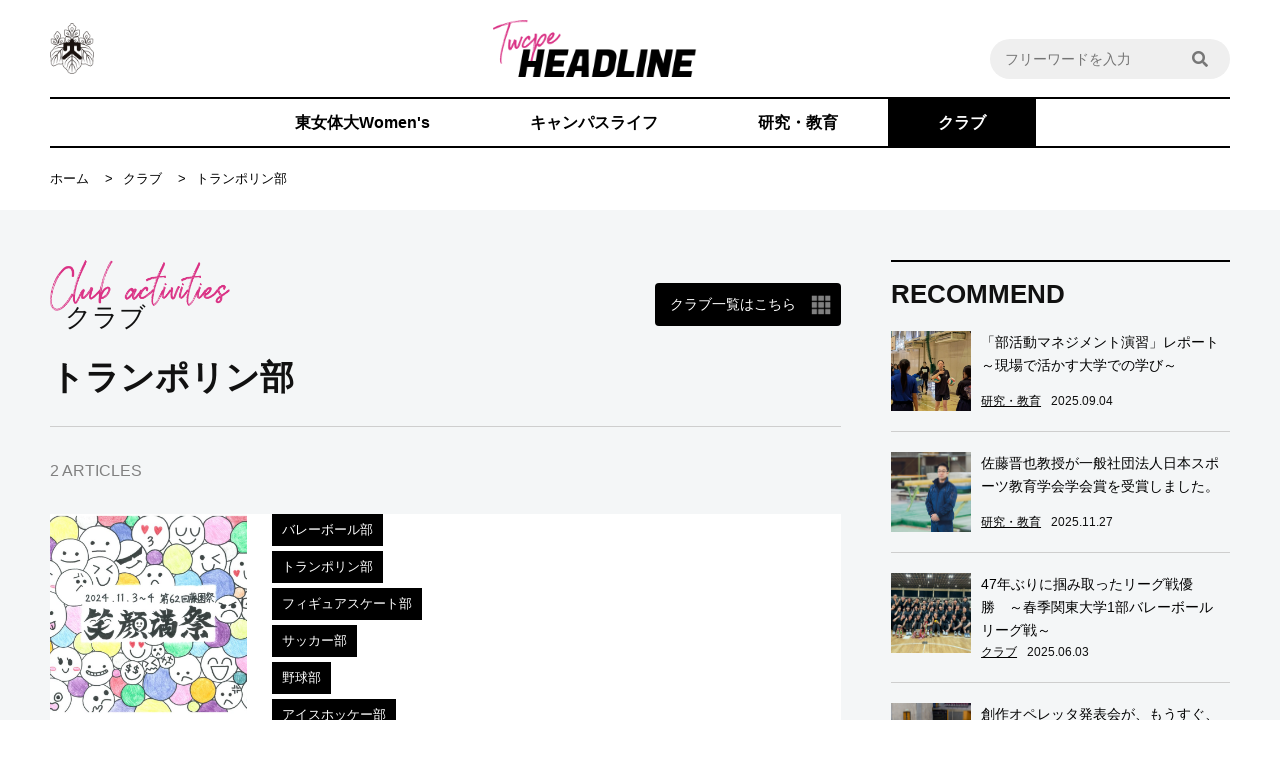

--- FILE ---
content_type: text/html; charset=UTF-8
request_url: https://www.twcpe.ac.jp/headline/club/trampoline/
body_size: 26843
content:
<!doctype html>
<html>
<head>
<meta charset="UTF-8">
<meta name="viewport" content="width=device-width,initial-scale=1.0,minimum-scale=1.0">
<title>トランポリン部｜クラブ｜TWCPE HEADLINE</title>
<link type="image/x-icon" rel="icon" href="/common/images/favicon.ico"/>
<meta name="description" content="東京女子体育大学・東京女子体育短期大学は、日本初の女子体育教師養成学校として創設され、新たな知の創造と活用を通じて社会に貢献する人材を育成しています。">
<meta name="keywords" content="女子体育,大学,短期大学,藤村学園,TWCPE,東女体,オリンピック,クラブ,入試,資格,受験">
<meta property="og:title" content="トランポリン部｜クラブ｜TWCPE HEADLINE">
<meta property="og:type" content="website">
<meta property="og:image" content="https://www.twcpe.ac.jp/common/images/og.jpg">
<meta property="og:url" content="https://www.twcpe.ac.jp/headline/club/trampoline/">
<meta name="twitter:card" content="summary_large_image">
<meta name="twitter:site" content="@twcpe">
<meta name="twitter:title" content="トランポリン部｜クラブ｜TWCPE HEADLINE">
<meta name="twitter:description" content="東京女子体育大学・東京女子体育短期大学は、日本初の女子体育教師養成学校として創設され、新たな知の創造と活用を通じて社会に貢献する人材を育成しています。">
<meta name="twitter:image" content="https://www.twcpe.ac.jp/common/images/og.jpg">
<meta name="twitter:url" content="https://www.twcpe.ac.jp/headline/club/trampoline/">

<!-- CSS -->
<link rel="stylesheet" href="https://pro.fontawesome.com/releases/v5.13.0/css/all.css" integrity="sha384-IIED/eyOkM6ihtOiQsX2zizxFBphgnv1zbe1bKA+njdFzkr6cDNy16jfIKWu4FNH" crossorigin="anonymous">
<link rel="stylesheet" type="text/css" href="https://cdnjs.cloudflare.com/ajax/libs/Modaal/0.4.4/css/modaal.min.css">
<link rel="stylesheet" type="text/css" href="/headline/css/reset.css">
<link rel="stylesheet" type="text/css" href="/headline/css/common.css">
<link rel="stylesheet" type="text/css" href="/headline/css/slick.css">
<link rel="stylesheet" type="text/css" href="/headline/css/slick-theme.css">
<link rel="stylesheet" type="text/css" href="/headline/css/style.css">
    <!-- 2025.05.29挿入 -->
    <script type="text/javascript" src="//www15.infoclipper.net/infohp_js/df2ok1h.js" charset="UTF-8"></script>
<script type="text/javascript" src="//www15.infoclipper.net/infohp_js/fpAnalysis.js" charset="UTF-8"></script>
<!-- Google tag (gtag.js) -->
<script async src="https://www.googletagmanager.com/gtag/js?id=G-6V4FP0ZQME"></script>
<script>
  window.dataLayer = window.dataLayer || [];
  function gtag(){dataLayer.push(arguments);}
  gtag('js', new Date());

  gtag('config', 'G-6V4FP0ZQME');
</script>
</head>

<body id="club">

<!-- sp_menu -->
<div class="openbtn6"><span></span><span></span><span></span></div>
<div class="menu-navi">
  <div class="header_sp">
    <h1><a href="/headline/"><img src="/headline/images/id.png" alt="TWCPE HEADLINE｜東京女子体育大学・東京女子体育短期大学"></a></h1>
  </div>
  <div class="form_box">
    <form id="form4" action="https://www.twcpe.ac.jp/" method="get">
      <input type="hidden" name="post_type" value="headline">
      <input id="sbox4" name="s" type="text" value="" placeholder="フリーワードを入力">
      <button id="sbtn4" type="submit"><i class="fas fa-search"></i></button>
    </form>
  </div>
  <ul class="sp_menu">
    <li><a href="/headline/women/">東女体大Women's</a></li>
    <li><a href="/headline/campuslife/">キャンパスライフ</a></li>
    <li><a href="/headline/education/">研究・教育</a></li>
    <li><a href="/headline/club/">クラブ</a></li>
  </ul>
</div>

<!-- header -->
<header>
  <div class="header_sp">
    <h1><a href="/headline/"><img src="/headline/images/id.png" alt="TWCPE HEADLINE｜東京女子体育大学・東京女子体育短期大学"></a></h1>
  </div>
  <div class="header_pc">
    <div class="twcpe_id"><a href="/" target="_blank"><img src="/headline/images/twcpe.png" width="240" height="280" alt="東京女子体育大学・東京女子体育短期大学"></a></div>
    <h1><a href="/headline/"><img src="/headline/images/id.png" width="1068" height="300" alt="TWCPE HEADLINE｜東京女子体育大学・東京女子体育短期大学"></a></h1>
    <div class="form_box">
      <form id="form4" action="https://www.twcpe.ac.jp/" method="get">
        <input type="hidden" name="post_type" value="headline">
        <input id="sbox4" name="s" type="text" value="" placeholder="フリーワードを入力">
        <button id="sbtn4" type="submit"><i class="fas fa-search"></i></button>
      </form>
    </div>
  </div>
  <nav>
    <ul>
      <li><a href="/headline/women/" class="women">東女体大Women's</a></li>
      <li><a href="/headline/campuslife/" class="campuslife">キャンパスライフ</a></li>
      <li><a href="/headline/education/" class="education">研究・教育</a></li>
      <li><a href="/headline/club/" class="club">クラブ</a></li>
    </ul>
  </nav>
</header>

<!-- breadcrumb -->
<div class="breadcrumb">
  <ol class="breadcrumb-listgroup">
    <li class="breadcrumb-listgroup-item"><a class="breadcrumb-listgroup-item-link" href="/headline/"><span>ホーム</span></a></li>
    <li class="breadcrumb-listgroup-item"><a class="breadcrumb-listgroup-item-link" href="/headline/club/"><span>クラブ</span></a></li>
    <li class="breadcrumb-listgroup-item"><span>トランポリン部</span></li>

  </ol>
</div>
<div class="inner_contents_top"> 
  
  <!-- contents -->
  <div class="contents">
    <div class="club_ttl">
      <h2 class="club">クラブ</h2>
      <a href="#club_all" class="club_all_list info">クラブ一覧はこちら</a> </div>
    <h3 class="club_name">トランポリン部</h3>
    <h4 class="articles">2 ARTICLES</h4>
    
    <!-- box -->
    <div class="list_box"><a href="https://www.twcpe.ac.jp/headline/campuslife/202410241108444016.html"><img src="/media/20241009101206-0001.jpg" alt="" /></a>
      <div class="box_inner">
        <div class="club_ico"><span>バレーボール部</span></div>        <div class="club_ico"><span>トランポリン部</span></div>        <div class="club_ico"><span>フィギュアスケート部</span></div>        <div class="club_ico"><span>サッカー部</span></div>        <div class="club_ico"><span>野球部</span></div>        <div class="club_ico"><span>アイスホッケー部</span></div>        <div class="club_ico"><span>チアリーディング部</span></div>        <div class="club_ico"><span>ストリートダンス部</span></div>        <div class="club_ico"><span>ダンス部</span></div>        <div class="club_ico"><span>音楽</span></div>        <div class="club_ico"><span>スポーツ教育研究会</span></div>        <h3><a href="https://www.twcpe.ac.jp/headline/campuslife/202410241108444016.html">第62回藤園祭 【 笑顔満祭 】を開催します</a></h3>
        <div class="data">
          <p>2024.10.24</p>
          <ul class="tag">
            <li><a href="/headline/tag/campus-report/">#CAMPUS REPORT</a></li>
          </ul>
        </div>
      </div>
    </div>
    
    <!-- box -->
    <div class="list_box"><a href="https://www.twcpe.ac.jp/headline/club/trampoline/201802152254112345.html"><img src="/media/tr1-1.png" alt="" /></a>
      <div class="box_inner">
        <div class="club_ico"><span>トランポリン部</span></div>        <h3><a href="https://www.twcpe.ac.jp/headline/club/trampoline/201802152254112345.html">トランポリン部です！部内対抗試合がありました。</a></h3>
        <div class="data">
          <p>2018.02.15</p>
        </div>
      </div>
    </div>
    <section id="club_all" class="hide-area"> 
      <!-- クラブ一覧モーダル -->
      <div class="inner_club">
        <h2><img src="/headline/images/top_club2.png" alt="Club"/></h2>
        <p class="club_reed">クラブ一覧</p>
      <div class="club_list">
        <div class="club_list_box">
          <div class="accordion-area">
            <section>
              <h3 class="title_pc">競技スポーツ系</h3>
              <h3 class="title">競技スポーツ系</h3>
              <ul class="box">
                <li class="new"><a href="/headline/club/taisou/">体操競技部</a></li>
                <li><a href="/headline/club/volleyball/">バレーボール部</a></li>
                <li><a href="/headline/club/basketball/">バスケットボール部</a></li>
                <li class="new"><a href="/headline/club/track/">陸上競技部</a></li>
                <li><a href="/headline/club/handball/">ハンドボール部</a></li>
                <li><a href="/headline/club/softball/">ソフトボール部</a></li>
                <li><a href="/headline/club/staisou/">新体操競技部</a></li>
                <li><a href="/headline/club/canoe/">カヌー部</a></li>
                <li><a href="/headline/club/table_tennis/">卓球部</a></li>
                <li><a href="/headline/club/soft_tennis/">ソフトテニス部</a></li>
                <li><a href="/headline/club/swim/">水泳部</a></li>
                <li><a href="/headline/club/badminton/">バドミントン部</a></li>
                <li><a href="/headline/club/skating/">スピードスケート部</a></li>
                <li><a href="/headline/club/skiing/">競技スキー部</a></li>
                <li><a href="/headline/club/fencing/">フェンシング部</a></li>
                <li><a href="/headline/club/tennis/">硬式庭球部</a></li>
                <li><a href="/headline/club/kendo/">剣道部</a></li>
                <li><a href="/headline/club/trampoline/">トランポリン部</a></li>
                <li><a href="/headline/club/sync_skating/">フィギュアスケート部</a></li>
                <li><a href="/headline/club/football/">サッカー部</a></li>
                <li><a href="/headline/club/lacrosse/">ラクロス部</a></li>
                <li><a href="/headline/club/baseball/">野球部</a></li>
                <li><a href="/headline/club/icehockey/">アイスホッケー部</a></li>
                <li><a href="/headline/club/water_polo/">水球部</a></li>
                <li><a href="/headline/club/triathlon/">トライアスロン部</a></li>
                <li><a href="/headline/club/judo/">柔道部</a></li>
              </ul>
            </section>
          </div>
        </div>
        <div class="club_list_box">
          <div class="accordion-area">
            <section>
              <h3 class="title_pc">レクリエーション・スポーツ系</h3>
              <h3 class="title">レクリエーション・スポーツ系</h3>
              <ul class="box">
                <li><a href="/headline/club/b_skiing/">基礎スキー部</a></li>
                <li><a href="/headline/club/wandervogel/">ワンダーフォーゲル部</a></li>
                <li><a href="/headline/club/aikido/">合気道部</a></li>
                <li><a href="/headline/club/aquadiving/">アクアダイビング部</a></li>
                <li><a href="/headline/club/cheerleading/">チアリーディング部</a></li>
                <li class="new"><a href="/headline/club/street_dance/">ストリートダンス部</a></li>
              </ul>
            </section>
            <section>
              <h3 class="title_pc">芸術・文化・社会系</h3>
              <h3 class="title">芸術・文化・社会系</h3>
              <ul class="box">
                <li><a href="/headline/club/dance/">ダンス部</a></li>
                <li><a href="/headline/club/art/">美術部</a></li>
                <li><a href="/headline/club/photograph/">写真部</a></li>
                <li><a href="/headline/club/lifesaving/">ライフセービング部</a></li>
              </ul>
            </section>
          </div>
        </div>
        <div class="club_list_box">
          <div class="accordion-area">
            <section>
              <h3 class="title_pc">サークル</h3>
              <h3 class="title">サークル</h3>
              <ul class="box">
                <li><a href="/headline/club/sign_lang/">手話</a></li>
                <li><a href="/headline/club/snowboard/">スノーボード</a></li>
              </ul>
            </section>
            <section>
              <h3 class="title_pc">活動承認クラブ</h3>
              <h3 class="title">活動承認クラブ</h3>
              <ul class="box">
                <li><a href="/headline/club/karate/">空手</a></li>
                <li><a href="/headline/club/ballroom_dance/">舞踏競技</a></li>
                <li><a href="/headline/club/volunteer/">ボランティアサークル</a></li>
                <li><a href="/headline/club/engeki/">演劇</a></li>
                <li><a href="/headline/club/music/">音楽</a></li>
                <li><a href="/headline/club/syotoukyoiku/">初等教育研究会</a></li>
                <li><a href="/headline/club/sportskyoiku/">スポーツ教育研究会</a></li>
              </ul>
            </section>
          </div>
        </div>
      </div>
      </div>
    </section>
    
    <!-- //contents --> 
  </div>

  <!-- sidenav -->
  <div class="sidenav"> 
    
    <!-- RECOMMEND -->
    <div class="side_box">
      <h3>RECOMMEND</h3>
 <!-- box1  -->
      <div class="side_list_box"><a href="https://www.twcpe.ac.jp/headline/education/202509041300056045.html"><img src="https://www.twcpe.ac.jp/media/58444124-e471-40c4-8a3d-bbc37ae214aa.jpg" alt="" /></a>
        <div class="side_box_inner">
          <h4><a href="https://www.twcpe.ac.jp/headline/education/202509041300056045.html">「部活動マネジメント演習」レポート～現場で活かす大学での学び～</a></h4>
          <div class="data">
            <p><a href="/headline/education/">研究・教育</a></p>                        <p>2025.09.04</p>
          </div>
        </div>
      </div>
      <!-- box2 -->
      <div class="side_list_box"><a href="https://www.twcpe.ac.jp/headline/education/202511271032286858.html"><img src="https://www.twcpe.ac.jp/media/%E4%BD%90%E8%97%A4%E6%99%8B%E4%B9%9F%E5%85%88%E7%94%9F.jpg" alt="" /></a>
        <div class="side_box_inner">
          <h4><a href="https://www.twcpe.ac.jp/headline/education/202511271032286858.html">佐藤晋也教授が一般社団法人日本スポーツ教育学会学会賞を受賞しました。</a></h4>
          <div class="data">
            <p><a href="/headline/education/">研究・教育</a></p>            <p>2025.11.27</p>
          </div>
        </div>
      </div>
      <!-- box3 -->
      <div class="side_list_box"><a href="https://www.twcpe.ac.jp/headline/club/volleyball/202506031527465393.html"><img src="https://www.twcpe.ac.jp/media/original-B5E4063C-2CC0-4F04-9FCD-059B713F3D75.jpeg" alt="" /></a>
        <div class="side_box_inner">
          <h4><a href="https://www.twcpe.ac.jp/headline/club/volleyball/202506031527465393.html">47年ぶりに掴み取ったリーグ戦優勝　～春季関東大学1部バレーボールリーグ戦～</a></h4>
          <div class="data">
            <p><a href="/headline/club/">クラブ</a></p>            <p>2025.06.03</p>
          </div>
        </div>
      </div>
      <!-- box4 -->
      <div class="side_list_box"><a href="https://www.twcpe.ac.jp/headline/campuslife/202502061422184671.html"><img src="https://www.twcpe.ac.jp/media/DSC_9179.jpg" alt="" /></a>
        <div class="side_box_inner">
          <h4><a href="https://www.twcpe.ac.jp/headline/campuslife/202502061422184671.html">創作オペレッタ発表会が、もうすぐ、始まるよ🎶</a></h4>
          <div class="data">
            <p><a href="/headline/campuslife/">キャンパスライフ</a></p>            <p>2025.02.06</p>
          </div>
        </div>
      </div>
      <!-- box5 -->
      <div class="side_list_box"><a href="https://www.twcpe.ac.jp/headline/women/202512151302236920.html"><img src="https://www.twcpe.ac.jp/media/20251210_042633904_iOS.jpg" alt="" /></a>
        <div class="side_box_inner">
          <h4><a href="https://www.twcpe.ac.jp/headline/women/202512151302236920.html">令和7年度卒業研究発表会を実施しました</a></h4>
          <div class="data">
            <p><a href="/headline/women/">東女体大Women's</a></p>            <p>2025.12.15</p>
          </div>
        </div>
      </div>
    </div>
    
    <!-- PICKUP TAG -->
    <div class="side_box">
      <h3>PICKUP TAG</h3>
      <!-- box -->
      <ul class="side_tag_box">
        <li><a href="/headline/tag/sdgs/">#SDGs</a></li>
        <li><a href="/headline/tag/%e8%97%a4%e5%9c%92%e7%a5%ad/">#藤園祭</a></li>
        <li><a href="/headline/tag/%e7%ab%8b%e5%b7%9d%e3%82%bb%e3%83%b3%e3%83%88%e3%83%a9%e3%83%ab%e3%82%b2%e3%83%bc%e3%83%a0%e3%82%ba/">#立川セントラルゲームズ</a></li>
        <li><a href="/headline/tag/%e5%ad%a6%e7%94%9f%e3%83%9c%e3%83%a9%e3%83%b3%e3%83%86%e3%82%a3%e3%82%a2/">#学生ボランティア</a></li>
        <li><a href="/headline/tag/%e6%b5%b7%e5%a4%96%e9%81%a0%e5%be%81/">#海外遠征</a></li>
        <li><a href="/headline/tag/%e7%90%86%e4%ba%8b%e9%95%b7%e3%83%bb%e5%ad%a6%e9%95%b7%e3%83%a1%e3%83%83%e3%82%bb%e3%83%bc%e3%82%b8/">#理事長・学長メッセージ</a></li>
        <li><a href="/headline/tag/%e4%bd%93%e5%8a%9b%e3%83%86%e3%82%b9%e3%83%88/">#体力テスト</a></li>
        <li><a href="/headline/tag/%e4%bf%9d%e8%82%b2%e5%a3%ab/">#保育士</a></li>
        <li><a href="/headline/tag/%e5%ad%a6%e5%9c%92%e7%a0%94%e7%a9%b6%e4%bc%9a/">#学園研究会</a></li>
        <li><a href="/headline/tag/%e7%ab%b6%e6%8a%80%e6%88%90%e7%b8%be/">#競技成績</a></li>
        <li><a href="/headline/tag/campus-report/">#CAMPUS REPORT</a></li>
        <li><a href="/headline/tag/%e3%82%aa%e3%83%aa%e3%83%b3%e3%83%94%e3%82%a2%e3%83%b3/">#オリンピアン</a></li>
        <li><a href="/headline/tag/%e3%82%b9%e3%83%9d%e3%83%bc%e3%83%84%e3%83%9e%e3%83%8d%e3%82%b8%e3%83%a1%e3%83%b3%e3%83%88%e5%ad%a6%e5%b0%82%e6%94%bb%e3%82%b3%e3%83%bc%e3%82%b9/">#スポーツマネジメント学専攻コース</a></li>
        <li><a href="/headline/tag/%e5%90%84%e7%a8%ae%e6%b4%bb%e5%8b%95/">#各種活動</a></li>
        <li><a href="/headline/tag/%e5%80%8b%e4%ba%ba%e6%88%90%e7%b8%be/">#個人成績</a></li>
        <li><a href="/headline/tag/%e3%81%93%e3%81%a9%e3%82%82%e3%82%b9%e3%83%9d%e3%83%bc%e3%83%84/">#こどもスポーツ</a></li>
        <li><a href="/headline/tag/%e5%91%a8%e5%b9%b4%e8%a8%98%e5%bf%b5/">#周年記念</a></li>
        <li><a href="/headline/tag/%e8%97%a4%e6%9d%91%e3%83%88%e3%83%a8%e5%85%88%e7%94%9f/">#藤村トヨ先生</a></li>
        <li><a href="/headline/tag/%e5%ad%a6%e7%94%9f%e3%81%ae%e6%b4%bb%e8%ba%8d/">#学生の活躍</a></li>
        <li><a href="/headline/tag/%e5%a4%a7%e4%bc%9a%e7%b5%90%e6%9e%9c/">#大会結果</a></li>
        <li><a href="/headline/tag/%e9%87%8e%e5%a4%96%e6%b4%bb%e5%8b%95/">#野外活動</a></li>
        <li><a href="/headline/tag/%e3%82%bc%e3%83%9f%e3%83%8a%e3%83%bc%e3%83%ab/">#ゼミナール</a></li>
        <li><a href="/headline/tag/%e5%8d%92%e6%a5%ad%e7%94%9f%e3%81%ae%e6%b4%bb%e8%ba%8d/">#卒業生の活躍</a></li>
        <li><a href="/headline/tag/%e5%ad%a6%e7%94%9f%e5%af%ae/">#学生寮</a></li>
        <li><a href="/headline/tag/%e5%9c%b0%e5%9f%9f%e8%b2%a2%e7%8c%ae%e6%b4%bb%e5%8b%95/">#地域貢献活動</a></li>
        <li><a href="/headline/tag/%e6%8c%87%e5%b0%8e%e8%80%85/">#指導者</a></li>
        <li><a href="/headline/tag/%e5%84%aa%e5%8b%9d/">#優勝</a></li>
        <li><a href="/headline/tag/%e8%a1%8c%e4%ba%8b/">#行事</a></li>
        <li><a href="/headline/tag/%e5%8d%92%e6%a5%ad%e7%94%9f/">#卒業生</a></li>
        <li><a href="/headline/tag/%e6%95%99%e5%93%a1%e6%8e%a1%e7%94%a8%e8%a9%a6%e9%a8%93/">#教員採用試験</a></li>
        <li><a href="/headline/tag/%e7%a0%94%e7%a9%b6%e6%a5%ad%e7%b8%be/">#研究業績</a></li>
        <li><a href="/headline/tag/%e5%85%ac%e9%96%8b%e8%ac%9b%e5%ba%a7/">#公開講座</a></li>
        <li><a href="/headline/tag/%e6%95%99%e8%81%b7/">#教職</a></li>
        <li><a href="/headline/tag/%e3%82%aa%e3%83%bc%e3%83%97%e3%83%b3%e3%82%ad%e3%83%a3%e3%83%b3%e3%83%91%e3%82%b9/">#オープンキャンパス</a></li>
        <li><a href="/headline/tag/%e6%96%b0%e5%85%a5%e7%94%9f%e6%ad%93%e8%bf%8e%e4%bc%9a/">#新入生歓迎会</a></li>
        <li><a href="/headline/tag/%e3%82%b3%e3%83%bc%e3%83%81%e3%83%b3%e3%82%b0/">#コーチング</a></li>
        <li><a href="/headline/tag/%e6%8e%88%e6%a5%ad/">#授業</a></li>
        <li><a href="/headline/tag/%e5%be%8c%e6%8f%b4%e4%bc%9a/">#後援会</a></li>
        <li><a href="/headline/tag/%e5%85%a5%e8%a9%a6/">#入試</a></li>
        <li><a href="/headline/tag/%e5%91%b3%e3%81%ae%e7%b4%a0%e6%a0%aa%e5%bc%8f%e4%bc%9a%e7%a4%be/">#味の素株式会社</a></li>
        <li><a href="/headline/tag/%e7%99%ba%e8%a1%a8%e4%bc%9a/">#発表会</a></li>
        <li><a href="/headline/tag/%e5%9b%bd%e9%9a%9b%e4%ba%a4%e6%b5%81/">#国際交流</a></li>
        <li><a href="/headline/tag/%e9%ab%98%e5%a4%a7%e9%80%a3%e6%90%ba/">#高大連携</a></li>
        <li><a href="/headline/tag/%e3%83%a1%e3%83%87%e3%82%a3%e3%82%a2%e9%96%a2%e9%80%a3/">#メディア関連</a></li>
        <li><a href="/headline/tag/%e3%83%88%e3%83%ac%e3%83%bc%e3%83%8b%e3%83%b3%e3%82%b0/">#トレーニング</a></li>
        <li><a href="/headline/tag/%e9%80%a3%e6%90%ba%e5%8d%94%e5%ae%9a/">#連携協定</a></li>
        <li><a href="/headline/tag/%e3%82%ad%e3%83%a3%e3%83%b3%e3%83%91%e3%82%b9%e3%83%84%e3%82%a2%e3%83%bc/">#キャンパスツアー</a></li>
        <li><a href="/headline/tag/%e5%ae%9f%e7%bf%92/">#実習</a></li>
        <li><a href="/headline/tag/eneos%e3%82%b5%e3%83%b3%e3%83%95%e3%83%a9%e3%83%af%e3%83%bc%e3%82%ba/">#ENEOSサンフラワーズ</a></li>
        <li><a href="/headline/tag/fd%e6%b4%bb%e5%8b%95/">#FD活動</a></li>
        <li><a href="/headline/tag/hl%e7%b7%a8%e9%9b%86%e9%83%a8/">#HL編集部</a></li>
        <li><a href="/headline/tag/%e3%82%af%e3%83%a9%e3%83%96%e8%a6%8b%e5%ad%a6/">#クラブ見学</a></li>
        <li><a href="/headline/tag/%e3%82%b9%e3%83%9d%e3%83%bc%e3%83%84%e3%82%b5%e3%83%9d%e3%83%bc%e3%82%bf%e3%83%bc%e5%80%b6%e6%a5%bd%e9%83%a8/">#スポーツサポーター倶楽部</a></li>
        <li><a href="/headline/tag/%e4%bf%9d%e8%ad%b7%e8%80%85%e6%87%87%e8%a6%aa%e4%bc%9a/">#保護者懇談会</a></li>
        <li><a href="/headline/tag/sd%e6%b4%bb%e5%8b%95/">#SD活動</a></li>
        <li><a href="/headline/tag/%e3%82%a2%e3%83%bc%e3%82%ab%e3%82%a4%e3%83%96/">#アーカイブ</a></li>
        <li><a href="/headline/tag/%e5%85%a5%e8%a9%a6%e7%9b%b8%e8%ab%87/">#入試相談</a></li>
        <li><a href="/headline/tag/%e5%89%b5%e4%bd%9c%e3%82%aa%e3%83%9a%e3%83%ac%e3%83%83%e3%82%bf/">#創作オペレッタ</a></li>
        <li><a href="/headline/tag/%e5%90%88%e6%a0%bc%e8%80%85%e6%95%b0/">#合格者数</a></li>
        <li><a href="/headline/tag/%e7%a0%94%e7%a9%b6%e3%83%95%e3%82%a9%e3%83%bc%e3%83%a9%e3%83%a0/">#研究フォーラム</a></li>
        <li><a href="/headline/tag/%e6%95%99%e8%81%b7%e5%93%a1/">#教職員</a></li>
        <li><a href="/headline/tag/twcpe%e3%82%b9%e3%83%9d%e3%83%bc%e3%83%84%e3%82%a2%e3%82%ab%e3%83%87%e3%83%9f%e3%83%bc/">#TWCPEスポーツアカデミー</a></li>
        <li><a href="/headline/tag/%e5%9c%b0%e5%9f%9f%e4%ba%a4%e6%b5%81/">#地域交流</a></li>
        <li><a href="/headline/tag/%e6%9d%b1%e8%8a%9d%e3%83%96%e3%83%ac%e3%82%a4%e3%83%96%e3%83%ab%e3%83%bc%e3%83%91%e3%82%b9%e6%9d%b1%e4%ba%ac/">#東芝ブレイブルーパス東京</a></li>
        <li><a href="/headline/tag/%e3%82%b9%e3%82%ad%e3%83%bc/">#スキー</a></li>
        <li><a href="/headline/tag/%e3%82%a4%e3%83%99%e3%83%b3%e3%83%88%e6%83%85%e5%a0%b1/">#イベント情報</a></li>
        <li><a href="/headline/tag/%e3%81%a8%e3%82%88%e3%81%b4%e3%83%bc/">#とよぴー</a></li>
        <li><a href="/headline/tag/youtube/">#YouTube</a></li>
        <li><a href="/headline/tag/%e3%82%b9%e3%83%8e%e3%83%bc%e3%83%9c%e3%83%bc%e3%83%89/">#スノーボード</a></li>
        <li><a href="/headline/tag/%e4%bd%93%e8%82%b2%e5%ad%a6%e9%83%a8%e4%bd%93%e8%82%b2%e5%ad%a6%e7%a7%91/">#体育学部体育学科</a></li>
        <li><a href="/headline/tag/%e6%97%a5%e6%9c%ac%e5%a5%b3%e5%ad%90%e4%bb%a3%e8%a1%a8/">#日本女子代表</a></li>
        <li><a href="/headline/tag/%e3%82%ad%e3%83%a3%e3%83%b3%e3%83%97/">#キャンプ</a></li>
        <li><a href="/headline/tag/v9%e3%83%81%e3%83%a3%e3%83%b3%e3%83%97%e3%83%aa%e3%83%bc%e3%82%b0/">#V9チャンプリーグ</a></li>
      </ul>
    </div>
    
    <!-- BANNER -->
    <ul class="side_bnr_box">
      <li><a href="/navi/" target="_blank"><img src="/headline/images/side_bnr_navi.jpg" alt=""/></a></li>
      <li><a href="/navi/opencampus.html" target="_blank"><img src="/headline/images/side_bnr_oc.jpg" alt=""/></a></li>
    </ul>
  </div>
</div>

<!-- footer -->
<div id="page_top"><a href="#"><img src="/headline/images/arrow_pt.png" alt=""/></a></div>
<footer>
  <div><a href="/" target="_blank"><img src="/headline/images/footer_id.png" alt="東京女子体育大学・東京女子体育短期大学"/></a></div>
  <ul class="foot_sns">
    <li><a href="https://www.instagram.com/twcpe_official/" target="_blank"><img src="/headline/images/insta.png" alt="インスタグラム"/></a></li>
    <li><a href="https://lin.ee/XNftq5r" target="_blank"><img src="/headline/images/line.png" alt="LINE"/></a></li>
    <li><a href="https://www.facebook.com/twcpeofficial" target="_blank"><img src="/headline/images/fb.png" alt="facebook"/></a></li>
    <li><a href="https://twitter.com/twcpe__official" target="_blank"><img src="/headline/images/x.png" alt="X"/></a></li>
    <li><a href="https://www.youtube.com/@officialchannel9470" target="_blank"><img src="/headline/images/yt.png" alt="Youtube"/></a></li>
    <li><a href="https://twitter.com/twcpe_toyopii" target="_blank"><img src="/headline/images/yttoyo.png" alt="Youtube"/></a></li>
  </ul>
  <p class="copy">Copyright Tokyo Women's College of Physical Education &amp; Tokyo Women’s Junior College of Physical Education. All rights reserved.</p>
</footer>

<!-- script --> 
<script src="https://code.jquery.com/jquery-3.4.1.min.js" integrity="sha256-CSXorXvZcTkaix6Yvo6HppcZGetbYMGWSFlBw8HfCJo=" crossorigin="anonymous"></script> 
<script src="https://cdn.jsdelivr.net/npm/slick-carousel@1.8.1/slick/slick.min.js"></script> 
<script src="https://cdnjs.cloudflare.com/ajax/libs/Modaal/0.4.4/js/modaal.min.js"></script> 
<script src="/headline/js/headline.js"></script>
</body>
</html>


--- FILE ---
content_type: text/css
request_url: https://www.twcpe.ac.jp/headline/css/common.css
body_size: 7640
content:
html, body, div, span, applet, object, iframe, h1, h2, h3, h4, h5, h6, p, blockquote, pre, a, abbr, acronym, address, big, cite, code, del, dfn, em, img, ins, kbd, q, s, samp, small, strike, strong, sub, sup, tt, var, b, u, i, center, dl, dt, dd, ol, ul, li, fieldset, form, label, legend, table, caption, tbody, tfoot, thead, tr, th, td, article, aside, canvas, details, embed, figure, figcaption, footer, header, hgroup, menu, nav, output, ruby, section, summary, time, mark, audio, video {
  margin: 0;
  padding: 0;
  border: 0;
  font-size: 100%;
  font-weight: normal;
  vertical-align: baseline;
  font-family: 'Noto Sans JP', sans-serif;
}
article, aside, details, figcaption, figure, footer, header, hgroup, menu, nav, section {
  display: block
}
body {
  line-height: 1;
}
ol, ul {
  list-style: none
}
blockquote, q {
  quotes: none
}
blockquote:before, blockquote:after, q:before, q:after {
  content: '';
  content: none
}
table {
  border-collapse: collapse;
  border-spacing: 0
}
*, *:before, *:after {
  -webkit-box-sizing: border-box;
  -moz-box-sizing: border-box;
  box-sizing: border-box
}
::selection {
  background: #eacdf3;
}
img {
  vertical-align: bottom;
}
body {
  width: 100%;
  min-width: 320px;
  -webkit-text-size-adjust: 100%;
  text-size-adjust: 100%;
  -webkit-font-smoothing: antialiased;
  -moz-osx-font-smoothing: grayscale;
  font-size: 14px;
  font-size: 1.4rem;
  font-style: normal;
  line-height: 1.7;
  color: #111111;
}
a {
  color: #000000;
  text-decoration: none;
  transition: all 0.3s ease 0s;
}
a:visited {
  outline: none;
}
a:hover {
  color: #da3485;
  text-decoration: underline;
}
a.pdf {
  padding: 0 20px 0 0;
  background: url("/common/images/ico_pdf.png") no-repeat right center;
  background-size: 18px;
}
a.pdf:hover {
  color: #b362ea;
  text-decoration: underline;
}
a.txtlink {
  color: #b362ea;
  text-decoration: underline;
}
.anchor {
  padding-top: 100px;
}
img {
  max-width: 100%
}
img.r_sm {
  border-radius: 6px;
}
img.r_lg {
  border-radius: 10px;
}
.txt_red {
  color: #CC0000;
}
.txt_purple {
  color: #9388c9;
}
.txt_center {
  text-align: center;
}
.txt_left {
  text-align: left;
}
.txt_right {
  text-align: right;
}
.container {
  max-width: 1260px;
  margin-right: auto;
  margin-left: auto;
}
.container_m {
  max-width: 1160px;
  margin-right: auto;
  margin-left: auto;
}
.container_s {
  max-width: 900px;
  margin-right: auto;
  margin-left: auto;
}
.box {
  margin-bottom: 30px;
}
.mb10 {
  margin-bottom: 10px;
}
.mb30 {
  margin-bottom: 30px;
}
.mb50 {
  margin-bottom: 50px;
}
.mb100 {
  margin-bottom: 100px;
}
.mb150 {
  margin-bottom: 150px;
}
.mb150 {
  margin-bottom: 150px;
}
.pl30 {
  padding-left: 30px;
}
.pr30 {
  padding-right: 30px;
}
.pc-vis {
  display: block;
}
.sp-vis {
  display: none;
}
.clearfix::after {
  content: "";
  display: block;
  clear: both;
}
a.txtlink {
  color: #b362ea;
}
a.txtlink:hover {
  text-decoration: underline;
}
.menu-navi {
  display: none;
}
header {
  padding: 20px 50px;
}
.header_sp {
  display: none;
}
.header_pc {
  display: flex;
  justify-content: space-between;
  align-items: center;
  padding-bottom: 20px;
}
.twcpe_id {
  width: 150px;
}
.twcpe_id a img {
  width: 44px;
  height: auto;
}
h1 img {
  width: 204px;
  height: auto;
}
nav {
  border-top: solid 2px #000000;
  border-bottom: solid 2px #000000;
}
nav ul {
  display: flex;
  justify-content: center;
  list-style: none;
}
nav a {
  display: block;
  padding: 10px 50px;
  color: #000000;
  text-decoration: none;
  font-size: 16px;
  font-weight: 600;
  background-color: #ffffff;
}
nav a:hover {
  padding: 10px 50px;
  color: #ffffff;
  text-decoration: none;
  background-color: #000000;
}
#women nav a.women, #campuslife nav a.campuslife, #education nav a.education, #club nav a.club {
  padding: 10px 50px;
  color: #ffffff;
  text-decoration: none;
  background-color: #000000;
}
.form_box {
  width: 240px;
}
#form4 {
  position: relative;
  max-width: 240px;
  margin-bottom: 20px;
}
#sbox4 {
  width: 240px;
  height: 40px;
  padding: 0 15px;
  position: absolute;
  left: 0;
  top: 0;
  border-radius: 25px;
  outline: 0;
  background: #efefef;
  font-size: 14px;
}
#sbtn4 {
  height: 40px;
  width: 40px;
  position: absolute;
  right: 10px;
  top: 0;
  color: #777777;
  border: none;
  border-radius: 0 25px 25px 0;
}
#sbtn4 .fa-search {
  font-size: 16px;
  position: absolute;
  top: 30%;
  left: 30%;
}
#sbtn4:hover {
  color: #888;
}
#page_top {
  background-color: #f4f6f7;
  text-align: center;
}
#page_top a {
  display: inline-block;
  padding: 10px 40px 30px 40px;
}
#page_top img {
  width: 24px;
  height: auto;
}
footer {
  padding: 50px;
  text-align: center;
  background-color: #2e3471;
}
footer div img {
  width: 420px;
  height: auto;
  margin-bottom: 30px;
}
footer .foot_sns {
  display: flex;
  justify-content: center;
  margin-bottom: 30px;
}
footer .foot_sns li {
  padding: 0 10px;
}
footer .foot_sns img {
  width: 40px;
  height: auto;
}
footer .copy {
  font-size: 12px;
  color: #ffffff;
}
@media screen and (max-width: 1259px) {
  .container, .container_m, .container_s {
    width: 100%;
    padding: 0 20px;
  }
}
@media screen and (max-width: 768px) {
  .pc-vis {
    display: none !important;
  }
  .sp-vis {
    display: block;
  }
  .openbtn6 {
    background: #000000;
    cursor: pointer;
    width: 50px;
    height: 50px;
    border-radius: 100px;
    position: fixed;
    right: 10px;
    top: 10px;
    z-index: 20;
  }
  /*ボタン内側*/
  .openbtn6 span {
    display: inline-block;
    transition: all .4s;
    position: absolute;
    left: 14px;
    height: 3px;
    border-radius: 2px;
    background: #fff;
  }
  .openbtn6 span:nth-of-type(1) {
    top: 15px;
    width: 45%;
  }
  .openbtn6 span:nth-of-type(2) {
    top: 23px;
    width: 35%;
  }
  .openbtn6 span:nth-of-type(3) {
    top: 31px;
    width: 20%;
  }
  /*activeクラスが付与されると線が回転して×になる*/
  .openbtn6.active span:nth-of-type(1) {
    top: 18px;
    left: 18px;
    transform: translateY(6px) rotate(-135deg);
    width: 30%;
  }
  .openbtn6.active span:nth-of-type(2) {
    opacity: 0;
  }
  .openbtn6.active span:nth-of-type(3) {
    top: 30px;
    left: 18px;
    transform: translateY(-6px) rotate(135deg);
    width: 30%;
  }
  header {
    padding: 15px;
  }
  .menu-navi {
    display: none;
    background-color: #ffffff;
    width: 100vw;
    height: 100vh;
    position: fixed;
    top: 0;
    left: 0;
    z-index: 10;
    padding: 15px;
  }
  .header_pc {
    display: none;
  }
  .header_sp {
    display: block;
    text-align: center;
    background: url("/headline/images/twcpe.png") no-repeat center left;
    background-size: 40px;
    padding-bottom: 10px;
    border-bottom: solid 2px #000000;
  }
  .form_box {
    width: 100%;
  }
  #form4 {
    position: relative;
    max-width: 100%;
    margin-bottom: 20px;
  }
  #sbox4 {
    width: 100%;
    height: 60px;
    padding: 0 15px;
    position: absolute;
    left: 0;
    top: 0;
    border-radius: 60px;
    outline: 0;
    background: #efefef;
    font-size: 16px;
  }
  #sbtn4 {
    height: 40px;
    width: 40px;
    position: absolute;
    right: 10px;
    top: 10px;
    color: #777777;
    border: none;
  }
  #sbtn4 .fa-search {
    font-size: 16px;
    position: absolute;
    top: 30%;
    left: 30%;
  }
  #sbtn4:hover {
    color: #888;
  }
  .sp_menu {
    padding: 100px 10px 0 10px;
  }
  .sp_menu li a {
    display: block;
    padding: 20px 10px;
    border-bottom: solid 2px #cecece;
    font-weight: 600;
    background: url("/headline/images/arrow_pink.png") no-repeat center right 10px;
    background-size: 30px;
  }
  nav {
    display: none;
  }
}

--- FILE ---
content_type: text/css
request_url: https://www.twcpe.ac.jp/headline/css/style.css
body_size: 28374
content:
@charset "UTF-8";
/* CSS Document */
.top_contents, .inner_contents_top {
  background-color: #f4f6f7;
  padding-bottom: 100px;
}
.inner_contents_top, .inner_contents {
  display: flex;
  justify-content: space-between;
  padding: 50px;
  margin-top: 20px;
}
.contents {
  width: 69.23%;
  padding-bottom: 100px;
  margin-right: 50px;
}
.sidenav {
  width: 350px;
  padding-bottom: 100px;
}
.top_tag {
  margin: 0 50px;
  padding: 10px 0;
  font-size: 13px;
  color: #000000;
  border-bottom: solid 1px #cecece;
  display: flex;
  justify-content: flex-start;
  white-space: nowrap;
  overflow: auto;
}
.top_tag ul {
  display: flex;
  justify-content: flex-start;
}
.top_tag li {
  padding-left: 20px;
}
.top_tag a {
  color: #000000;
  text-decoration: none;
}
.top_tag a:hover {
  color: #da3485;
  text-decoration: underline;
}
.breadcrumb {
  padding: 0 50px;
  font-size: 13px;
  color: #000000;
}
.breadcrumb-listgroup {
  display: flex;
}
.breadcrumb-listgroup > * + * {
  margin-left: 0.5em;
}
.breadcrumb-listgroup > * + *::before {
  content: ">";
  margin-left: 0.75em;
  margin-right: 0.75em;
}
/* index main slider */
.main_slider {
  padding: 0 0 30px;
  display: block;
  position: relative;
}
.main_slider .pickup {
  position: absolute;
  top: -20px;
  left: 20%;
  z-index: 5;
}
.main_slider .pickup img {
  width: 110px;
  height: auto;
}
.main_slider #slider {
  margin-top: 30px;
}
.main_slider #slider li {
  opacity: 0;
  margin: 0 7px;
}
.main_slider #slider.slick-slider li {
  opacity: 1;
  position: relative;
}
.main_slider #slider.slick-slider li div.ttl {
  font-size: 28px;
  line-height: 1.4em;
  font-weight: 600;
  background-color: #ffffff;
  padding: 10px 20px;
  max-width: 70%;
  display: inline-block;
  position: absolute;
  left: 50px;
  bottom: 50px;
  z-index: 5;
}
.main_slider #slider.slick-slider img {
  width: 960px;
  height: 500px;
  object-fit: cover;
  overflow: hidden;
}
.main_slider #slider.slick-slider img {
  transform: scale(1);
  transition: .3s ease-in-out;
}
.main_slider #slider.slick-slider a:hover img {
  transform: scale(1.1);
}
.main_slider #slider.slick-slider .mask {
  display: block;
  line-height: 0;
  overflow: hidden;
}
.main_slider #slider .slick-list .slick-slide:not(.slick-current) {
  position: relative;
}
.main_slider #slider .slick-list .slick-slide:not(.slick-current):after {
  position: absolute;
  top: 0;
  left: 0;
  content: "";
  width: 100%;
  height: 100%;
  background-color: 000;
  opacity: 0.5;
  transition: 0.3s ease 0s;
}
.main_slider #slider .slide-btn-inner {
  position: absolute;
  top: 50%;
  width: 90%;
  left: 50%;
  margin: 0 0 0 -45%;
  display: flex;
  justify-content: space-between;
}
.main_slider #slider .slick-arrow {
  position: relative;
  top: 0;
  outline: 0;
  text-indent: 0;
  width: 60px;
  height: 60px;
  border: solid 1px #ffffff;
  border-radius: 50%;
  cursor: pointer;
  z-index: 1;
}
.main_slider #slider .slick-arrow:after {
  position: absolute;
  content: "";
  width: 20px;
  height: 20px;
  border-bottom: solid 1px #ffffff;
  border-right: solid 1px #ffffff;
}
.main_slider #slider .slick-arrow img {
  position: static;
  text-indent: 0;
  top: 0;
  outline: 0;
  width: 100%;
  height: auto;
  border: none;
  background: none;
  border-radius: 0px;
  cursor: pointer;
  z-index: 1;
}
.main_slider #slider li:after {
  position: absolute;
  content: #;
  width: 100%;
  height: 100%;
  background: #000;
}
.main_slider #slider .slick-arrow.slick-prev, .main_slider #slider .slick-arrow.slick-next {
  top: 50%;
}
.main_slider #slider .slick-arrow.slick-prev {
  left: 0px;
}
.main_slider #slider .slick-arrow.slick-next {
  right: 0px;
}
.main_slider #slider .slick-arrow.slick-prev:before, #slider .slick-arrow.slick-next:before {
  display: none;
}
.main_slider #slider .slick-arrow.slick-prev:after {
  position: absolute;
  margin: -10px 0 0 -4px;
  top: 50%;
  left: 50%;
  transform: rotate(135deg);
}
.main_slider #slider .slick-arrow.slick-next:after {
  position: absolute;
  margin: -10px 0 0 -14px;
  top: 50%;
  left: 50%;
  transform: rotate(-45deg);
}
.main_slider #slider .slick-dots li::after {
  border: none !important;
}
.main_slider #slider .slick-dots li img {
  display: none;
}
/* index slider */
.slick {
  padding: 0;
  margin-top: 50px;
}
.slick__inner {
  width: min(100%, 1160px);
  margin: 0 auto;
  padding: 0 20px;
}
.slick__container {
  position: relative;
  width: calc(100% + (100vw - 100%) / 2);
}
.slick__container h2.slick_women {
  position: absolute;
  top: 15px;
  left: 0;
  padding: 25px 0 0 15px;
  font-size: 28px;
  font-weight: 600;
  background: url("/headline/images/top_women.png") no-repeat top left;
  background-size: 66%;
}
.slick__container h2.slick_campus {
  position: absolute;
  top: 15px;
  left: 0;
  padding: 25px 0 0 15px;
  font-size: 28px;
  font-weight: 600;
  background: url("/headline/images/top_campuslife.png") no-repeat top left;
  background-size: 50%;
}
.slick__container h2.slick_edu {
  position: absolute;
  top: 15px;
  left: 0;
  padding: 25px 300px 0 15px;
  font-size: 28px;
  font-weight: 600;
  background: url("/headline/images/top_edu.png") no-repeat top left;
  background-size: 40%;
}
.slick__container h2.slick_club {
  position: absolute;
  top: 15px;
  left: 0;
  padding: 25px 300px 0 15px;
  font-size: 28px;
  font-weight: 600;
  background: url("/headline/images/top_club.png") no-repeat top left;
  background-size: 30%;
}
.bt_area {
  text-align: center;
}
.bt_margin {
  margin-right: 9%
}
.bt_area a.bt_all_view {
  margin: 0 auto;
  color: #ffffff;
  font-size: 15px;
  padding: 10px 40px;
  display: inline-block;
  background-color: #000000;
  border-radius: 50px;
  text-decoration: none;
}
.bt_area a:hover.bt_all_view {
  opacity: 0.7;
}
.slick__slider {
  padding: 100px 0 20px 0;
}
.slick__prev, .slick__next {
  position: absolute;
  top: 40px;
  z-index: 1;
  width: 40px;
  height: 40px;
  border-radius: 50%;
  background: #fff;
}
.slick__prev:hover, .slick__next:hover {
  position: absolute;
  top: 40px;
  z-index: 1;
  width: 40px;
  height: 40px;
  border-radius: 50%;
  background: #cbcccd;
}
.slick__prev {
  /* (インナー幅の右端) + (画像のマージン + ボタンの大きさ + ボタンとの間隔) */
  right: calc((100vw - 100%) + (30px + 20px + 10px));
}
.slick__next {
  /* (インナー幅の右端) + (画像のマージン) */
  right: calc((100vw - 100%) + (0px));
}
.slick__prev:before, .slick__next:before {
  position: absolute;
  top: 50%;
  left: 50%;
  width: 10px;
  height: 10px;
  border-top: 1px solid #18212b;
  border-right: 1px solid #18212b;
  opacity: 1;
  content: '';
}
.slick__prev:before {
  transform: translate(-25%, -50%) rotate(-135deg);
}
.slick__next:before {
  transform: translate(-75%, -50%) rotate(45deg);
}
.slick__box {
  position: relative;
  width: 370px;
  margin-right: 15px;
  font-size: 12px;
  background-color: #ffffff;
}
.slick__box a {
  color: #000000;
  text-decoration: none;
}
.slick__box img {
  width: 370px;
  height: 370px;
  object-fit: cover;
  overflow: hidden;
}
.slick__box img {
  transform: scale(1);
  transition: .3s ease-in-out;
}
.slick__box a:hover img {
  transform: scale(1.1);
}
.slick__box .mask {
  display: block;
  line-height: 0;
  overflow: hidden;
}
.slick__box h3 {
  font-size: 18px;
  padding: 15px 20px 0 20px;
}
.slick__box .slick_data {
  font-size: 12px;
  padding: 0 20px;
}
.slick__box .slick_name {
  font-size: 12px;
  padding: 0 3px;
  margin: 0 20px;
  color: #ffffff;
  background-color: #000000;
  display: inline-block;
}
.slick__box .slick_tag {
  font-size: 12px;
  padding: 0 20px 20px;
  display: flex;
  justify-content: flex-start;
}
.slick__box .slick_tag li {
  margin-right: 10px;
}
.slick__box .slick_tag a:hover {
  color: #da3485;
  text-decoration: underline;
}
.top_club {
  padding: 50px;
  margin: 70px 30px 30px 30px;
  text-align: center;
  background-color: #ffffff;
}
.top_club h2 img {
  width: 100px;
  height: auto;
}
.top_club p.club_reed {
  font-size: 16px;
  margin-bottom: 30px;
}
.inner_club {
  text-align: center;
  background-color: #ffffff;
}
.inner_club h2 img {
  width: 100px;
  height: auto;
}
.inner_club p.club_reed {
  font-size: 14px;
  margin-bottom: 30px;
}
.club_list {
  display: flex;
  justify-content: space-between;
  text-align: left;
}
.club_list div.club_list_box {
  width: 31%;
}
/*アコーディオン全体*/
.accordion-area {
  list-style: none;
  width: 100%;
  margin: 0 auto;
}
.accordion-area section {
  margin-bottom: 40px;
}
/*アコーディオンタイトル*/
.title_pc {
  font-size: 16px;
  font-weight: 500;
  padding: 13px 0 13px 0;
  border-top: solid 1px #000000;
  border-bottom: solid 1px #000000;
  margin-bottom: 15px;
}
.title {
  display: none;
}
/*アコーディオンで現れるエリア*/
ul.box {
  display: block; /*はじめは表示*/
  background: #f3f3f3;
}
ul.box li {
  padding: 4px 10px;
  font-size: 15px;
}
ul.box li.new {
  background: url("/headline/images/ico_new.png") no-repeat center right 10px;
  background-size: 50px;
}
/* 奇数行のスタイル */
ul.box li:nth-child(odd) {
  background-color: #f4f6f7;
}
/* 偶数行のスタイル */
ul.box li:nth-child(even) {
  background-color: white;
}
.top_media {
  margin: 50px;
  font-size: 14px;
}
.top_media h2 {
  padding: 25px 0 0 15px;
  font-size: 28px;
  font-weight: 500;
  background: url("/headline/images/top_media.png") no-repeat top left;
  background-size: 10%;
  margin-bottom: 20px;
}
.top_media ul {
  display: flex;
  justify-content: space-between;
  flex-wrap: wrap;
}
.top_media li {
  width: 23%;
  margin-bottom: 40px;
}
.top_media img {
  width: 100%;
  height: 150;
  margin-bottom: 10px;
  object-fit: cover;
  overflow: hidden;
}
.top_media img {
  transform: scale(1);
  transition: .3s ease-in-out;
}
.top_media a:hover img {
  transform: scale(1.1);
}
.top_media .mask {
  display: block;
  line-height: 0;
  overflow: hidden;
}
/* カテゴリートップ */
.contents h2.women {
  padding: 35px 0 0 15px;
  font-size: 26px;
  font-weight: 500;
  background: url("/headline/images/top_women.png") no-repeat top left;
  background-size: 200px;
  margin-bottom: 10px;
}
.contents .club_ttl {
  display: flex;
  justify-content: space-between;
  align-items: center;
}
.contents h2.club {
  padding: 35px 0 0 15px;
  font-size: 26px;
  font-weight: 500;
  background: url("/headline/images/top_club.png") no-repeat top left;
  background-size: 180px;
  margin-bottom: 10px;
  width: 50%;
}
.contents h2.campuslife {
  padding: 35px 0 0 15px;
  font-size: 26px;
  font-weight: 500;
  background: url("/headline/images/top_campuslife.png") no-repeat top left;
  background-size: 150px;
  margin-bottom: 10px;
}
.contents h2.education {
  padding: 35px 0 0 15px;
  font-size: 26px;
  font-weight: 500;
  background: url("/headline/images/top_edu.png") no-repeat top left;
  background-size: 230px;
  margin-bottom: 10px;
}
.contents h2.subttl {
  font-size: 18px;
  margin-bottom: 10px;
}
.contents h3.keyword, .contents h3.tag, .contents h3.club_name {
  font-size: 34px;
  font-weight: 600;
  padding-bottom: 20px;
  margin-bottom: 30px;
  border-bottom: solid 1px #cecece;
}
.contents h4.articles {
  color: #808080;
  font-size: 16px;
  margin-bottom: 30px;
}
.list_box {
  display: flex;
  justify-content: flex-start;
  width: 100%;
  background-color: #ffffff;
  margin-bottom: 20px;
}
.list_box img {
  width: 200px;
  height: 200px;
  object-fit: cover;
}
.box_inner {
  flex-grow: 1;
  display: flex;
  flex-direction: column;
  width: 76.47%;
}
.list_box .club_ico {
  font-size: 13px;
  margin: 0 25px 5px;
}
.list_box .club_ico span {
  display: inline-block;
  padding: 5px 10px;
  color: #ffffff;
  background-color: #000000;
}
a.club_all_list {
  font-size: 14px;
  padding: 10px 45px 10px 15px;
  color: #ffffff;
  background: url("/headline/images/ico_list.png") no-repeat center right 10px;
  background-size: 20px;
  background-color: #000000;
  border-radius: 4px;
  text-decoration: none;
}
a:hover.club_all_list {
  opacity: 0.7;
}
.list_box h3 {
  text-align: left;
  font-size: 24px;
  flex-grow: 1;
  padding: 15px 25px 0;
}
.list_box .data {
  padding: 15px 25px;
  font-size: 13px;
}
.list_box .tag {
  display: flex;
  justify-content: flex-start;
  flex-wrap: wrap;
}
.list_box .tag a {
  text-decoration: underline;
}
.list_box .tag li {
  margin-right: 10px;
}
.side_box {
  margin-bottom: 80px;
}
.side_box h3 {
  font-size: 26px;
  font-weight: 600;
  padding: 10px 0 15px;
  border-top: solid 2px #000000;
}
.side_list_box {
  display: flex;
  justify-content: space-between;
  width: 100%;
  padding-bottom: 20px;
  margin-bottom: 20px;
  border-bottom: solid 1px #cecece;
}
.side_list_box img {
  width: 80px;
  height: 80px;
  object-fit: cover;
}
.side_box_inner {
  flex-grow: 1;
  display: flex;
  flex-direction: column;
  width: 250px;
}
.side_list_box h4 {
  text-align: left;
  font-size: 14px;
  flex-grow: 1;
  padding: 0 10px;
}
.side_list_box .data {
  font-size: 12px;
  display: flex;
  justify-content: flex-start;
  padding: 0 10px;
}
.side_list_box .data a {
  text-decoration: underline;
}
.side_list_box .data p {
  margin-right: 10px;
}
.side_tag_box {
  display: flex;
  justify-content: flex-start;
  flex-wrap: wrap;
  font-size: 14px;
}
.side_tag_box a {
  text-decoration: underline;
}
.side_tag_box li {
  margin-right: 10px;
}
.side_bnr_box li {
  margin-bottom: 30px;
}
.pagination {
  display: flex;
  align-items: center;
  justify-content: center;
  margin-top: 50px;
}
.pagination > * + * {
  margin-left: 12px;
}
.pagination-item-link {
  display: flex;
  justify-content: center;
  align-items: center;
  flex-wrap: wrap;
  width: 35px;
  height: 35px;
  background: #fff;
  font-size: 16px;
  font-weight: bold;
  border-radius: 100px;
  transition: all 0.15s linear;
}
.pagination-item-link-icon {
  width: 20px;
}
.pagination-item-link.isactive {
  pointer-events: none;
  background: #da3485;
  color: #fff;
}
.pagination-item-link:not(.isactive):hover {
  background: #da3485;
  color: #fff;
}
/* モーダル */
/*全て共通：hideエリアをはじめは非表示*/
.hide-area {
  display: none;
}
/*全て共通：モーダルのボタンの色を変更したい場合*/
.modaal-close:after, .modaal-close:before {
  background: #ccc;
}
.modaal-close:focus:after, .modaal-close:focus:before, .modaal-close:hover:after, .modaal-close:hover:before {
  background: #666;
}
/*確認を促すモーダル：タイトルの色を変更したい場合*/
#modaal-title {
  font-size: 1.2rem;
  text-align: center;
  margin: 0 0 20px 0;
}
/*動画表示のモーダル：余白を変更したい場合*/
.modaal-video .modaal-inner-wrapper {
  padding: 0;
}
/*以下はコンテンツ内のレイアウト*/
.info-list dl, .gallery-list {
  display: flex;
}
.info-list dt {
  margin: 0 10px 0 0;
}
.gallery-list li {
  margin: 0 10px 0 0;
}
/* 記事ページ */
.article_ttl {
  display: flex;
  justify-content: flex-start;
  padding: 50px 50px 0px;
  margin-top: 20px;
}
.article_ttl div.category {
  width: 200px;
}
.article_ttl div.ttl {
  width: 100%;
  padding-left: 50px;
}
.article_ttl div.ttl span {
  font-size: 14px;
  padding: 5px 10px;
  background-color: #edf1f2;
}
.article_ttl h2 {
  width: 170px;
  height: 170px;
  display: flex;
  flex-direction: column;
  justify-content: center;
  align-items: center;
  font-size: 20px;
  font-weight: 600;
  text-align: center;
  border: solid 1px #000000;
  position: relative;
  margin-left: 20px;
  padding: 0 15%;
}
.article_ttl h2.women img {
  position: absolute;
  top: 0px;
  left: -20px;
  width: 200px;
  height: auto;
  transform: rotate(-10deg);
}
.article_ttl h2.campuslife img {
  position: absolute;
  top: -20px;
  left: -20px;
  width: 150px;
  height: auto;
  transform: rotate(-10deg);
}
.article_ttl h2.education img {
  position: absolute;
  top: -20px;
  left: -20px;
  width: 230px;
  height: auto;
  transform: rotate(-10deg);
}
.article_ttl h2.club img {
  position: absolute;
  top: 0px;
  left: -20px;
  width: 200px;
  height: auto;
  transform: rotate(-10deg);
}
.article_ttl h3 {
  font-size: 48px;
  font-weight: 600;
  line-height: 1.3em;
  margin-bottom: 40px;
}
.article_ttl .data {
  font-size: 16px;
  margin-bottom: 10px;
}
.article_ttl .tag {
  font-size: 14px;
  display: flex;
  justify-content: flex-start;
}
.article_ttl .tag li {
  margin-right: 10px;
}
.article_main img {
  width: 100%;
  height: 60vh;
  object-fit: cover;
  margin-bottom: 80px;
}
.contents h3.line_ttl {
  font-size: 36px;
  font-weight: 500;
  margin-bottom: 50px;
}
.contents h3.line_ttl span {
  display: flex;
  align-items: center;
  text-transform: uppercase;
  padding-bottom: 15px;
}
.contents h3.line_ttl span::before {
  content: '';
  display: inline-block;
  width: 70px;
  height: 4px;
  background-color: #000000;
}
.contents h4.small_ttl {
  font-size: 24px;
  font-weight: 500;
  margin-bottom: 40px;
}
.contents .article_txt {
  font-size: 16px;
  margin-bottom: 50px;
}
.contents .article_txt p + p,
.contents .other_box p + p {
	margin-top: 1.7em;
}
.contents .article_txt a, .contents .other_box a {
  color: #da3485;
  text-decoration: underline;
}
.contents .article_txt a:hover, .contents .other_box a:hover {
  text-decoration: none;
}
.youtube {
  padding: 0 50px;
  width: 100%;
  aspect-ratio: 16 / 9;
  margin-bottom: 50px;
}
.youtube iframe {
  width: 100%;
  height: 100%;
}
.contents .article_img_col1 {
  padding: 0 50px;
  margin-bottom: 50px;
}
.contents .caption {
  font-size: 14px;
  padding-top: 10px;
}
.contents .article_img_col2 {
  display: flex;
  justify-content: space-between;
  margin-bottom: 50px;
}
.contents .article_img_col2 div {
  width: 49%;
}
.contents .slider {
  width: 94%;
  margin: 0 auto 100px;
}
.contents .slider img {
  width: 100%;
  height: 55vh;
  object-fit: cover;
}
.contents .slider .slick-slide {
  margin: 0 10px;
}
.contents .slick-prev, .contents .slick-next {
  position: absolute;
  top: 42%;
  cursor: pointer;
  outline: none;
  border-top: 2px solid #666;
  border-right: 2px solid #666;
  height: 15px;
  width: 15px;
}
.contents .slick-prev {
  left: -1.5%;
  transform: rotate(-135deg);
}
.contents .slick-next {
  right: -1.5%;
  transform: rotate(45deg);
}
.contents .other_box {
  padding: 40px;
  background-color: #edf1f2;
  margin-bottom: 50px;
}
.contents .other_box h5 {
  font-size: 22px;
  font-weight: 500;
  border-bottom: solid 1px #bec1c2;
  padding-bottom: 10px;
  margin-bottom: 25px;
}
.contents .other_box p {
  font-size: 16px;
}
.contents h3.other_h3 {
  font-size: 26px;
  font-weight: 600;
  padding: 10px 0 15px;
  border-top: solid 2px #000000;
}
.contents .sns_box {
  text-align: center;
  margin-bottom: 80px;
}
.contents .sns_box .balloon2 {
  position: relative;
  display: inline-block;
  margin: 1.5em 0 20px;
  padding: 7px 10px;
  min-width: 120px;
  max-width: 100%;
  color: #000000;
  font-size: 16px;
  background: #FFF;
  border: solid 3px #000000;
  box-sizing: border-box;
}
.contents .sns_box .balloon2:before {
  content: "";
  position: absolute;
  bottom: -24px;
  left: 50%;
  margin-left: -15px;
  border: 12px solid transparent;
  border-top: 12px solid #FFF;
  z-index: 2;
}
.contents .sns_box .balloon2:after {
  content: "";
  position: absolute;
  bottom: -30px;
  left: 50%;
  margin-left: -17px;
  border: 14px solid transparent;
  border-top: 14px solid #000000;
  z-index: 1;
}
.contents .sns_box .balloon2 h5 {
  margin: 0;
  padding: 0;
  font-weight: 500;
}
.contents .sns_box ul {
  display: flex;
  justify-content: center;
}
.contents .sns_box li {
  margin: 0 10px;
}
.contents .sns_box li img {
  width: 44px;
  height: auto;
}
.contents .article_other {
  display: flex;
  justify-content: space-between;
  flex-wrap: wrap;
}
.contents .article_other div {
  width: 23%;
}
.contents .article_other img {
  width: 100%;
  height: 200px;
  object-fit: cover;
  margin-bottom: 10px;
}
.contents .article_other h3 {
  font-size: 16px;
  line-height: 1.5em;
}
.contents .article_other .data {
  font-size: 12px;
}
.contents .bt_area {
  text-align: center;
  margin-bottom: 80px;
}
@media screen and (max-width: 768px) {
  .top_tag {
    margin: 0 0 0 15px;
    padding: 15px 0;
    white-space: nowrap;
    overflow: auto;
  }
  .top_tag ul {
    display: flex;
    justify-content: flex-start;
  }
  .top_tag li {
    padding-left: 20px;
  }
  .top_tag a {
    color: #000000;
    text-decoration: none;
  }
  .top_tag a:hover {
    color: #da3485;
    text-decoration: underline;
  }
  .main_slider .pickup {
    left: 10%;
  }
  .main_slider #slider {
    margin-top: 30px;
  }
  .main_slider #slider li {
    margin: 0 7px;
  }
  .main_slider #slider.slick-slider li div.ttl {
    font-size: 18px!important;
    padding: 10px 10px 10px 15px!important;
    max-width: 80%;
    left: 20px!important;
    bottom: 20px!important;
  }
  .main_slider #slider.slick-slider img {
    width: 390px!important;
    height: 500px!important;
    object-fit: cover;
    overflow: hidden;
    transform: none;
    transition: none;
  }
  .main_slider #slider.slick-slider a:hover img {
    transform: none;
  }
  .main_slider #slider .slide-btn-inner {
    display: none;
  }
  .main_slider #slider li:after {
    background: transparent;
  }
  .slick__prev {
    /* (インナー幅の右端) + (画像のマージン + ボタンの大きさ + ボタンとの間隔) */
    right: calc((100vw - 100%) + (30px + 10px + 10px));
  }
  .slick__next {
    /* (インナー幅の右端) + (画像のマージン) */
    right: calc((100vw - 100%) + (0px));
  }
  .slick__container h2 {
    font-size: 24px !important;
  }
  .slick__box {
    width: 310px;
    margin-right: 15px;
  }
  .slick__box h3 {
    font-size: 16px;
  }
  .slick__box img {
    width: 310px;
    height: 310px;
    object-fit: cover;
    overflow: hidden;
    transform: none;
    transition: none;
  }
  .slick__box a:hover img {
    transform: none;
  }
  .slick__container h2.slick_edu {
    padding: 15px 200px 0 15px;
    background-size: 50%;
  }
  .slick__container h2.slick_club {
    padding: 15px 200px 0 15px;
    background-size: 40%;
  }
  .bt_margin {
    margin-right: 0;
  }
  .top_club {
    padding: 20px 20px 40px 20px;
    margin: 40px 20px 30px 20px;
  }
  .top_club h2 img {
    width: 70px;
    height: auto;
  }
  .top_club p.club_reed {
    font-size: 13px;
    margin-top: 10px;
    margin-bottom: 20px;
  }
  .inner_club h2 img {
    width: 70px;
    height: auto;
  }
  .inner_club p.club_reed {
    font-size: 13px;
    margin-top: 10px;
    margin-bottom: 20px;
  }
  .club_list {
    display: block;
    margin-bottom: 30px;
  }
  .club_list div.club_list_box {
    width: 100%;
  }
  /*アコーディオン全体*/
  .accordion-area {
    list-style: none;
    width: 100%;
    margin: 0 auto;
  }
  .accordion-area section {
    margin-bottom: 0;
  }
  /*アコーディオンタイトル*/
  .title_pc {
    display: none;
  }
  .title {
    display: block;
    position: relative; /*+マークの位置基準とするためrelative指定*/
    cursor: pointer;
    font-size: 16px;
    font-weight: 500;
    padding: 13px 0 13px 50px;
    transition: all .5s ease;
    border-top: solid 1px #000000;
    border-bottom: solid 1px #000000;
    margin-bottom: -1px;
  }
  /*アイコンの＋と×*/
  .title::before, .title::after {
    position: absolute;
    content: '';
    width: 15px;
    height: 2px;
    background-color: #333;
  }
  .title::before {
    top: 48%;
    left: 15px;
    transform: rotate(0deg);
  }
  .title::after {
    top: 48%;
    left: 15px;
    transform: rotate(90deg);
  }
  /*　closeというクラスがついたら形状変化　*/
  .title.close::before {
    transform: rotate(45deg);
  }
  .title.close::after {
    transform: rotate(-45deg);
  }
  /*アコーディオンで現れるエリア*/
  ul.box {
    display: none; /*はじめは非表示*/
    background: #f3f3f3;
  }
  ul.box li {
    padding: 4px 10px;
    font-size: 15px;
  }
  /*メディアライブラリー*/
  .top_media {
    margin: 50px 20px;
  }
  .top_media h2 {
    padding: 20px 0 0 15px;
    font-size: 24px;
    background: url("/headline/images/top_media.png") no-repeat top left;
    background-size: 30%;
    margin-bottom: 15px;
  }
  .top_media ul {
    display: block;
  }
  .top_media li {
    width: 100%;
    margin-bottom: 40px;
  }
  .top_media li:nth-child(n+4) {
    display: none;
  }
  .top_media img {
    width: 100%;
    height: 150px;
    margin-bottom: 10px;
    border-radius: 10px;
    transform: none;
    transition: none;
  }
  .top_media a:hover img {
    transform: none;
  }
  .pagination-item-link {
    width: 25px;
    height: 25px;
    font-size: 14px;
  }
  .inner_contents_top, .inner_contents {
    display: block;
    padding: 50px 20px;
    margin-top: 20px;
  }
  .contents {
    width: 100%;
    margin: 0;
  }
  .sidenav {
    width: 100%;
    padding-bottom: 0px;
  }
  /* 下層ページ */
  .contents h2.women {
    padding: 35px 0 0 0;
    font-size: 24px;
    background-size: 150px;
  }
  .contents .club_ttl {
    display: block;
    margin-bottom: 40px;
  }
  .contents h2.club {
    padding: 35px 0 0 0;
    font-size: 24px;
    background-size: 150px;
  }
  .contents h2.campuslife {
    padding: 35px 0 0 0;
    font-size: 24px;
    background-size: 130px;
  }
  .contents h2.education {
    padding: 35px 0 0 0;
    font-size: 24px;
    background-size: 200px;
  }
  .contents h2.subttl {
    font-size: 14px;
    margin-bottom: 10px;
  }
  .contents h3.keyword, .contents h3.tag, .contents h3.club_name {
    font-size: 26px;
    padding-bottom: 20px;
    margin-bottom: 20px;
  }
  .contents h4.articles {
    font-size: 13px;
    margin-bottom: 30px;
  }
  a.club_all_list {
    display: block;
    font-size: 16px;
    padding: 10px 60px 10px 15px;
    color: #ffffff;
    background: url("/headline/images/ico_list.png") no-repeat center right 10px;
    background-size: 24px;
    background-color: #000000;
    border-radius: 4px;
    text-decoration: none;
  }
  .list_box img {
    width: 80px;
    height: 80px;
  }
  .list_box h3 {
    text-align: left;
    font-size: 16px;
    flex-grow: 1;
    padding: 5px 15px 0 15px;
  }
  .list_box .data {
    padding: 5px 15px 5px 15px;
    font-size: 13px;
  }
  .side_box_inner {
    flex-grow: 1;
    display: flex;
    flex-direction: column;
    width: 250px;
  }
  .side_list_box h4 {
    font-size: 16px;
  }
  .side_bnr_box {
    display: flex;
    justify-content: space-between;
  }
  .side_bnr_box li {
    width: 48%;
  }
  .list_box .club_ico {
    font-size: 11px;
    margin: 0 15px 5px;
  }
  .breadcrumb {
    padding: 0 20px;
    font-size: 12px;
    white-space: nowrap;
    overflow: auto;
  }
  /* 記事ページ */
  .article_ttl {
    display: block;
    padding: 40px 20px 0px;
  }
  .article_ttl div.category {
    margin: 0 auto;
    padding-right: 20px;
    margin-bottom: 20px;
  }
  .article_ttl div.ttl {
    width: 100%;
    padding-left: 0px;
  }
  .article_ttl h2 {
    width: 170px;
    height: 100px;
    line-height: 1.5em;
  }
  .article_ttl h3 {
    font-size: 26px;
    line-height: 1.5em;
    padding-top: 10px;
    margin-bottom: 30px;
  }
  .article_ttl .data {
    font-size: 14px;
    margin-bottom: 10px;
  }
  .article_ttl .tag {
    font-size: 12px;
  }
  .article_main img {
    width: 100%;
    height: 40vh;
  }
  .contents h3.line_ttl {
    font-size: 26px;
  }
  .contents h4.small_ttl {
    font-size: 22px;
  }
  .youtube {
    padding: 0;
  }
  .contents .article_img_col1 {
    padding: 0;
  }
  .contents .caption {
    font-size: 13px;
  }
  .contents .article_img_col2 {
    display: block;
  }
  .contents .article_img_col2 div {
    width: 100%;
  }
  .contents .article_img_col2 div:first-child {
    margin-bottom: 50px;
  }
  .contents .slider img {
    height: 30vh;
  }
  .contents .other_box {
    padding: 20px 20px 30px;
  }
  .contents .other_box h5 {
    margin-bottom: 15px;
  }
  .contents .article_other div {
    width: 48%;
    margin-bottom: 20px;
  }
  .contents .article_other img {
    height: 100px;
  }
  .contents .article_other h3 {
    font-size: 14px;
  }
  .contents .article_other .data {
    font-size: 12px;
  }
  .contents .bt_area {
    text-align: center;
    margin-bottom: 80px;
  }
}

--- FILE ---
content_type: application/javascript
request_url: https://www.twcpe.ac.jp/headline/js/headline.js
body_size: 7694
content:
// JavaScript Document


// ハンバーガーメニュー
$(function() {
$('.openbtn6').on('click',function(){
    $(this).toggleClass('active');
    $('div.menu-navi').fadeToggle(500);
  });
});



// ページトップへ戻る
jQuery(function() {
    var pagetop = $('#page_top');   
    pagetop.hide();
    $(window).scroll(function () {
        if ($(this).scrollTop() > 100) {  //100pxスクロールしたら表示
            pagetop.fadeIn();
        } else {
            pagetop.fadeOut();
        }
    });
    pagetop.click(function () {
        $('body,html').animate({
            scrollTop: 0
        }, 500); //0.5秒かけてトップへ移動
        return false;
    });
});







// トップページメインスライド
jQuery(window).on('load',function(){
        jQuery('#slider').slick({
          autoplay: true,//自動的に動き出すか。初期値はfalse。
    autoplaySpeed: 4500,
                dots: true,
                infinite: true,
                speed: 500,
                easing: 'ease',
                centerMode: true,
                variableWidth: true,
                prevArrow: '<a class="slick-prev" href="#"></a>',
                nextArrow: '<a class="slick-next" href="#"></a>',
          responsive: [
			{
			breakpoint: 769,//モニターの横幅が769px以下の見せ方
			settings: {
				arrows: false,
			}
		},
		{
			breakpoint: 426,//モニターの横幅が426px以下の見せ方
			settings: {
				arrows: false,
			}
		}
	]
        });
        jQuery('#slider').prepend('<div class="slide-btn-inner"></div>');
        jQuery('#slider .slick-next').prependTo('.slide-btn-inner');
        jQuery('#slider .slick-prev').prependTo('.slide-btn-inner');                   
});



// トップページカテゴリースライド
	$('.slick__slider').slick({
		autoplay: true,//自動的に動き出すか。初期値はfalse。
    autoplaySpeed: 3500,
		infinite: true,//スライドをループさせるかどうか。初期値はtrue。
		slidesToShow: 3,//スライドを画面に3枚見せる
		slidesToScroll: 1,//1回のスクロールで3枚の写真を移動して見せる
		prevArrow: '<button class="slick__prev"></button>',
  nextArrow: '<button class="slick__next"></button>',
		dots: false,//下部ドットナビゲーションの表示
    speed: 1000,
  variableWidth: true,
		responsive: [
			{
			breakpoint: 769,//モニターの横幅が769px以下の見せ方
			settings: {
				slidesToShow: 1,//スライドを画面に2枚見せる
				slidesToScroll: 1,//1回のスクロールで2枚の写真を移動して見せる
			}
		},
		{
			breakpoint: 426,//モニターの横幅が426px以下の見せ方
			settings: {
				slidesToShow: 1,//スライドを画面に1枚見せる
				slidesToScroll: 1,//1回のスクロールで1枚の写真を移動して見せる
			}
		}
	]
	});



//記事ページ複数画像
$('.slider').slick({
    autoplay: true,//自動的に動き出すか。初期値はfalse。
    infinite: true,//スライドをループさせるかどうか。初期値はtrue。
    slidesToShow: 1,//スライドを画面に3枚見せる
    slidesToScroll: 1,//1回のスクロールで3枚の写真を移動して見せる
    prevArrow: '<div class="slick-prev"></div>',//矢印部分PreviewのHTMLを変更
    nextArrow: '<div class="slick-next"></div>',//矢印部分NextのHTMLを変更
    dots: true,//下部ドットナビゲーションの表示
    responsive: [
      {
      breakpoint: 769,//モニターの横幅が769px以下の見せ方
      settings: {
        slidesToShow: 2,//スライドを画面に2枚見せる
        slidesToScroll: 2,//1回のスクロールで2枚の写真を移動して見せる
      }
    },
    {
      breakpoint: 426,//モニターの横幅が426px以下の見せ方
      settings: {
        slidesToShow: 1,//スライドを画面に1枚見せる
        slidesToScroll: 1,//1回のスクロールで1枚の写真を移動して見せる
      }
    }
  ]
  });





//アコーディオン
$('.title').on('click', function() {//タイトル要素をクリックしたら
  var findElm = $(this).next(".box");//直後のアコーディオンを行うエリアを取得し
  $(findElm).slideToggle();//アコーディオンの上下動作
    
  if($(this).hasClass('close')){//タイトル要素にクラス名closeがあれば
    $(this).removeClass('close');//クラス名を除去し
  }else{//それ以外は
    $(this).addClass('close');//クラス名closeを付与
  }
});

//ページが読み込まれた際にopenクラスをつけ、openがついていたら開く動作※不必要なら下記全て削除
$(window).on('load', function(){
  $('.accordion-area li:first-of-type section').addClass("open"); //accordion-areaのはじめのliにあるsectionにopenクラスを追加
  $(".open").each(function(index, element){ //openクラスを取得
    var Title =$(element).children('.title'); //openクラスの子要素のtitleクラスを取得
    $(Title).addClass('close');       //タイトルにクラス名closeを付与し
    var Box =$(element).children('.box'); //openクラスの子要素boxクラスを取得
    $(Box).slideDown(500);          //アコーディオンを開く
  });
});





// モーダル画面
//テキストを含む一般的なモーダル
if($(".info")[0]){
$(".info").modaal({
  overlay_close:true,//モーダル背景クリック時に閉じるか
  before_open:function(){// モーダルが開く前に行う動作
    $('html').css('overflow-y','hidden');/*縦スクロールバーを出さない*/
  },
  after_close:function(){// モーダルが閉じた後に行う動作
    $('html').css('overflow-y','scroll');/*縦スクロールバーを出す*/
  }
});
}
  
//確認を促すモーダル
$(".confirm").modaal({
  type:'confirm',
  confirm_title: 'ログイン画面',//確認画面タイトル
  confirm_button_text: 'ログイン', //確認画面ボタンのテキスト
  confirm_cancel_button_text: 'キャンセル',//確認画面キャンセルボタンのテキスト
  confirm_content: 'ログインが必要です。<br>この画面はボタンを押さなければ閉じません。',//確認画面の内容
});


//画像のモーダル
$(".gallery").modaal({
  type: 'image',
  overlay_close:true,//モーダル背景クリック時に閉じるか
  before_open:function(){// モーダルが開く前に行う動作
    $('html').css('overflow-y','hidden');/*縦スクロールバーを出さない*/
  },
  after_close:function(){// モーダルが閉じた後に行う動作
    $('html').css('overflow-y','scroll');/*縦スクロールバーを出す*/
  }
});

//動画のモーダル
$(".video-open").modaal({
  type: 'video',
  overlay_close:true,//モーダル背景クリック時に閉じるか
  background: '#28BFE7', // 背景色
  overlay_opacity:0.8, // 透過具合
  before_open:function(){// モーダルが開く前に行う動作
    $('html').css('overflow-y','hidden');/*縦スクロールバーを出さない*/
  },
  after_close:function(){// モーダルが閉じた後に行う動作
    $('html').css('overflow-y','scroll');/*縦スクロールバーを出す*/
  }
});
  
//iframeのモーダル
$(".iframe-open").modaal({
    type:'iframe',
    width: 800,//iframe横幅
    height:800,//iframe高さ
    overlay_close:true,//モーダル背景クリック時に閉じるか
  before_open:function(){// モーダルが開く前に行う動作
    $('html').css('overflow-y','hidden');/*縦スクロールバーを出さない*/
  },
  after_close:function(){// モーダルが閉じた後に行う動作
    $('html').css('overflow-y','scroll');/*縦スクロールバーを出す*/
  }
});








